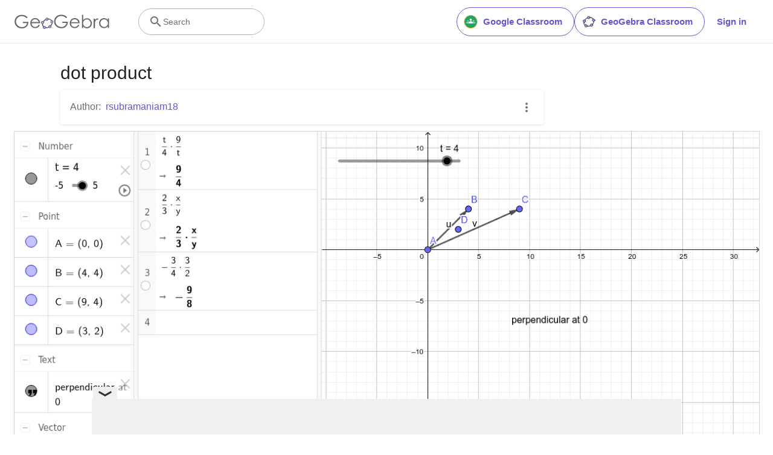

--- FILE ---
content_type: text/html; charset=utf-8
request_url: https://www.google.com/recaptcha/api2/aframe
body_size: 266
content:
<!DOCTYPE HTML><html><head><meta http-equiv="content-type" content="text/html; charset=UTF-8"></head><body><script nonce="OfIac-1SMLfsVEnBJBLzwg">/** Anti-fraud and anti-abuse applications only. See google.com/recaptcha */ try{var clients={'sodar':'https://pagead2.googlesyndication.com/pagead/sodar?'};window.addEventListener("message",function(a){try{if(a.source===window.parent){var b=JSON.parse(a.data);var c=clients[b['id']];if(c){var d=document.createElement('img');d.src=c+b['params']+'&rc='+(localStorage.getItem("rc::a")?sessionStorage.getItem("rc::b"):"");window.document.body.appendChild(d);sessionStorage.setItem("rc::e",parseInt(sessionStorage.getItem("rc::e")||0)+1);localStorage.setItem("rc::h",'1768706784420');}}}catch(b){}});window.parent.postMessage("_grecaptcha_ready", "*");}catch(b){}</script></body></html>

--- FILE ---
content_type: text/plain
request_url: https://rtb.openx.net/openrtbb/prebidjs
body_size: -85
content:
{"id":"c1dea89a-f687-4aab-9d33-5516c15165d6","nbr":0}